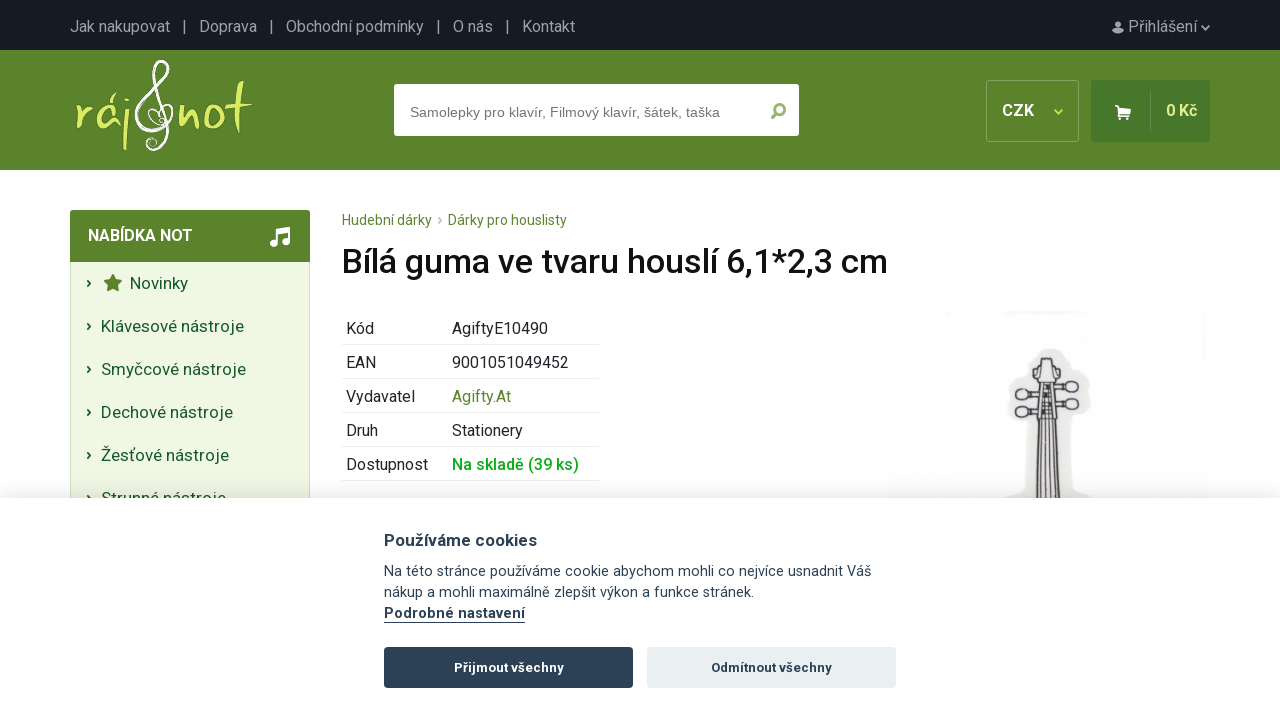

--- FILE ---
content_type: text/html; charset=UTF-8
request_url: https://www.raj-not.cz/ajax/products.php?action=show_another_boxes&product_id=24422
body_size: 2370
content:
			<h2>Mohlo by Vás zajímat</h2>
<ul class="nav nav-tabs mb-4 mt-3">
  <li class="nav-item">
    <span class="nav-link active product_another_opener" id="product_another_opener_most_with" onclick="product_another('most_with');">Nejčastěji kupované s tímto produktem</span>
  </li>
  <li class="nav-item">
    <span class="nav-link  product_another_opener" id="product_another_opener_saled" onclick="product_another('saled');">Nejprodávanější</span>
  </li>
  <li class="nav-item">
    <span class="nav-link product_another_opener" id="product_another_opener_gifts" onclick="product_another('gifts');">Dárky</span>
  </li>
</ul>
			<div class="product_another_area" id="product_another_most_with">
          <div class="item">
	          <div class="item_photo">
							<a href="/sonaten-fur-liebhaber-pro-ctyrrucni-klavir-28803/"><img src="/products/28803_1_tn.jpg" alt="Sonaten Fur Liebhaber - pro čtyřruční klavír" /></a>
						</div>
						<div class="item_name">
							<a href="/sonaten-fur-liebhaber-pro-ctyrrucni-klavir-28803/" class="item_link">Sonaten Fur Liebhaber - pro čtyřruční klavír</a>
						</div>
            <div class="item_price">
							497 Kč</div>
            <form action="/bila-guma-ve-tvaru-housli-61*23-cm-24422/" method="post">
              <input type="hidden" name="buy" value="28803" />
              <input type="submit" name="" value="Koupit" class="button_buy" />
            </form>
          </div>
          <div class="item">
	          <div class="item_photo">
							<a href="/samolepky-pro-klavesy-nebo-klavir-37-88-klaves-barevny-tisk-19140/"><img src="/products/19140_1_tn.jpg" alt="Samolepky pro klávesy nebo klavír 37 - 88 kláves barevný tisk" /></a>
						</div>
						<div class="item_name">
							<a href="/samolepky-pro-klavesy-nebo-klavir-37-88-klaves-barevny-tisk-19140/" class="item_link">Samolepky pro klávesy nebo klavír 37 - 88 kláves barevný tisk</a>
						</div>
            <div class="item_price">
							117 Kč</div>
            <form action="/bila-guma-ve-tvaru-housli-61*23-cm-24422/" method="post">
              <input type="hidden" name="buy" value="19140" />
              <input type="submit" name="" value="Koupit" class="button_buy" />
            </form>
          </div>
          <div class="item">
	          <div class="item_photo">
							<a href="/solos-for-young-violists-2-viola-klavir-13988/"><img src="/products/13988_tn.jpg" alt="SOLOS FOR YOUNG VIOLISTS 2  / viola + klavír" /></a>
						</div>
						<div class="item_name">
							<a href="/solos-for-young-violists-2-viola-klavir-13988/" class="item_link">SOLOS FOR YOUNG VIOLISTS 2  / viola + klavír</a>
						</div>
            <div class="item_price">
							446 Kč</div>
            <form action="/bila-guma-ve-tvaru-housli-61*23-cm-24422/" method="post">
              <input type="hidden" name="buy" value="13988" />
              <input type="submit" name="" value="Koupit" class="button_buy" />
            </form>
          </div>
          <div class="item">
	          <div class="item_photo">
							<a href="/disney-songs-for-kids-v-jednoduche-uprave-pro-klavir-22060/"><img src="/products/22060_1_tn.jpg" alt="Disney Songs for Kids v jednoduché úpravě pro klavír" /></a>
						</div>
						<div class="item_name">
							<a href="/disney-songs-for-kids-v-jednoduche-uprave-pro-klavir-22060/" class="item_link">Disney Songs for Kids v jednoduché úpravě pro klavír</a>
						</div>
            <div class="item_price">
							525 Kč</div>
            <form action="/bila-guma-ve-tvaru-housli-61*23-cm-24422/" method="post">
              <input type="hidden" name="buy" value="22060" />
              <input type="submit" name="" value="Koupit" class="button_buy" />
            </form>
          </div>
          <div class="item">
	          <div class="item_photo">
							<a href="/mala-nocni-hudba-pro-housle-a-klavir-3657/"><img src="/products/3657_tn.jpg" alt="Malá noční hudba pro housle a klavír" /></a>
						</div>
						<div class="item_name">
							<a href="/mala-nocni-hudba-pro-housle-a-klavir-3657/" class="item_link">Malá noční hudba pro housle a klavír</a>
						</div>
            <div class="item_price">
							369 Kč</div>
            <form action="/bila-guma-ve-tvaru-housli-61*23-cm-24422/" method="post">
              <input type="hidden" name="buy" value="3657" />
              <input type="submit" name="" value="Koupit" class="button_buy" />
            </form>
          </div>
          <div class="item">
	          <div class="item_photo">
							<a href="/treasures-for-two-1-by-martha-mier-klavirni-dueta-6393/"><img src="/products/6393_tn.jpg" alt="Treasures for Two 1 by Martha Mier / klavírní dueta" /></a>
						</div>
						<div class="item_name">
							<a href="/treasures-for-two-1-by-martha-mier-klavirni-dueta-6393/" class="item_link">Treasures for Two 1 by Martha Mier / klavírní dueta</a>
						</div>
            <div class="item_price">
							267 Kč</div>
            <form action="/bila-guma-ve-tvaru-housli-61*23-cm-24422/" method="post">
              <input type="hidden" name="buy" value="6393" />
              <input type="submit" name="" value="Koupit" class="button_buy" />
            </form>
          </div>
          <div class="item">
	          <div class="item_photo">
							<a href="/cerny-nafukovaci-balonek-dve-noty-45x50-cm-27781/"><img src="/products/27781_1_tn.jpg" alt="Černý nafukovací balónek dvě noty 45x50 cm" /></a>
						</div>
						<div class="item_high_store">Skladem 30+ ks</div>
						<div class="item_name">
							<a href="/cerny-nafukovaci-balonek-dve-noty-45x50-cm-27781/" class="item_link">Černý nafukovací balónek dvě noty 45x50 cm</a>
						</div>
            <div class="item_price">
							35 Kč</div>
            <form action="/bila-guma-ve-tvaru-housli-61*23-cm-24422/" method="post">
              <input type="hidden" name="buy" value="27781" />
              <input type="submit" name="" value="Koupit" class="button_buy" />
            </form>
          </div>
          <div class="item">
	          <div class="item_photo">
							<a href="/broz-modre-housle-15264/"><img src="/products/15264_1_tn.jpg" alt="Brož - modré housle" /></a>
						</div>
						<div class="item_name">
							<a href="/broz-modre-housle-15264/" class="item_link">Brož - modré housle</a>
						</div>
            <div class="item_price">
							82 Kč</div>
            <form action="/bila-guma-ve-tvaru-housli-61*23-cm-24422/" method="post">
              <input type="hidden" name="buy" value="15264" />
              <input type="submit" name="" value="Koupit" class="button_buy" />
            </form>
          </div>
			</div>
			<div class="product_another_area hidden" id="product_another_saled">
          <div class="item">
	          <div class="item_photo">
							<a href="/nutcracker-suite-for-two-pro-ctyrrucni-klavir-6491/"><img src="/products/6491_tn.jpg" alt="Nutcracker Suite For Two pro čtyřruční klavír" /></a>
						</div>
						<div class="item_name">
							<a href="/nutcracker-suite-for-two-pro-ctyrrucni-klavir-6491/" class="item_link">Nutcracker Suite For Two pro čtyřruční klavír</a>
						</div>
            <div class="item_price">
							308 Kč</div>
            <form action="/bila-guma-ve-tvaru-housli-61*23-cm-24422/" method="post">
              <input type="hidden" name="buy" value="6491" />
              <input type="submit" name="" value="Koupit" class="button_buy" />
            </form>
          </div>
          <div class="item">
	          <div class="item_photo">
							<a href="/pero-ve-tvaru-zobcove-fletny-ruzova-barva-26849/"><img src="/products/26849_1_tn.jpg" alt="Pero ve tvaru zobcové flétny - růžová barva" /></a>
						</div>
						<div class="item_high_store">Skladem 60+ ks</div>
						<div class="item_name">
							<a href="/pero-ve-tvaru-zobcove-fletny-ruzova-barva-26849/" class="item_link">Pero ve tvaru zobcové flétny - růžová barva</a>
						</div>
            <div class="item_price">
							18 Kč</div>
            <form action="/bila-guma-ve-tvaru-housli-61*23-cm-24422/" method="post">
              <input type="hidden" name="buy" value="26849" />
              <input type="submit" name="" value="Koupit" class="button_buy" />
            </form>
          </div>
          <div class="item">
	          <div class="item_photo">
							<a href="/ve-viru-virblu-skola-hry-na-maly-buben-libor-kubanek-20765/"><img src="/products/20765_1_tn.jpg" alt="VE VÍRU VIRBLU - škola hry na malý buben Libor Kubánek" /></a>
						</div>
						<div class="item_name">
							<a href="/ve-viru-virblu-skola-hry-na-maly-buben-libor-kubanek-20765/" class="item_link">VE VÍRU VIRBLU - škola hry na malý buben Libor Kubánek</a>
						</div>
            <div class="item_price">
							181 Kč</div>
            <form action="/bila-guma-ve-tvaru-housli-61*23-cm-24422/" method="post">
              <input type="hidden" name="buy" value="20765" />
              <input type="submit" name="" value="Koupit" class="button_buy" />
            </form>
          </div>
          <div class="item">
	          <div class="item_photo">
							<a href="/priklady-z-hudebni-teorie-martin-vozar-183/"><img src="/products/183_tn.jpg" alt="Příklady z hudební teorie - Martin Vozar" /></a>
						</div>
						<div class="item_name">
							<a href="/priklady-z-hudebni-teorie-martin-vozar-183/" class="item_link">Příklady z hudební teorie - Martin Vozar</a>
						</div>
            <div class="item_price">
							128 Kč</div>
            <form action="/bila-guma-ve-tvaru-housli-61*23-cm-24422/" method="post">
              <input type="hidden" name="buy" value="183" />
              <input type="submit" name="" value="Koupit" class="button_buy" />
            </form>
          </div>
          <div class="item">
	          <div class="item_photo">
							<a href="/queen-for-bignote-piano-v-jednoduche-uprave-pro-klavir-21396/"><img src="/products/21396_1_tn.jpg" alt="Queen for Big-Note Piano - v jednoduché úpravě pro klavír" /></a>
						</div>
						<div class="item_name">
							<a href="/queen-for-bignote-piano-v-jednoduche-uprave-pro-klavir-21396/" class="item_link">Queen for Big-Note Piano - v jednoduché úpravě pro klavír</a>
						</div>
            <div class="item_price">
							483 Kč</div>
            <form action="/bila-guma-ve-tvaru-housli-61*23-cm-24422/" method="post">
              <input type="hidden" name="buy" value="21396" />
              <input type="submit" name="" value="Koupit" class="button_buy" />
            </form>
          </div>
          <div class="item">
	          <div class="item_photo">
							<a href="/hrajeme-peti-tony-na-klavir-od-fritz-emonts-526/"><img src="/products/526_tn.jpg" alt="Hrajeme pěti tóny na klavír od Fritz Emonts" /></a>
						</div>
						<div class="item_name">
							<a href="/hrajeme-peti-tony-na-klavir-od-fritz-emonts-526/" class="item_link">Hrajeme pěti tóny na klavír od Fritz Emonts</a>
						</div>
            <div class="item_price">
							294 Kč</div>
            <form action="/bila-guma-ve-tvaru-housli-61*23-cm-24422/" method="post">
              <input type="hidden" name="buy" value="526" />
              <input type="submit" name="" value="Koupit" class="button_buy" />
            </form>
          </div>
          <div class="item">
	          <div class="item_photo">
							<a href="/nova-skola-hry-na-keyboard-1-axel-benthien-394/"><img src="/products/394_tn.jpg" alt="Nová škola hry na keyboard 1 - Axel Benthien" /></a>
						</div>
						<div class="item_high_store">Skladem 30+ ks</div>
						<div class="item_name">
							<a href="/nova-skola-hry-na-keyboard-1-axel-benthien-394/" class="item_link">Nová škola hry na keyboard 1 - Axel Benthien</a>
						</div>
            <div class="item_price">
							262 Kč</div>
            <form action="/bila-guma-ve-tvaru-housli-61*23-cm-24422/" method="post">
              <input type="hidden" name="buy" value="394" />
              <input type="submit" name="" value="Koupit" class="button_buy" />
            </form>
          </div>
          <div class="item">
	          <div class="item_photo">
							<a href="/mala-penezenka-se-zipem-alt-saxofon-24717/"><img src="/products/24717_1_tn.jpg" alt="Malá peněženka se zipem - alt saxofon" /></a>
						</div>
						<div class="item_name">
							<a href="/mala-penezenka-se-zipem-alt-saxofon-24717/" class="item_link">Malá peněženka se zipem - alt saxofon</a>
						</div>
            <div class="item_price">
							133 Kč</div>
            <form action="/bila-guma-ve-tvaru-housli-61*23-cm-24422/" method="post">
              <input type="hidden" name="buy" value="24717" />
              <input type="submit" name="" value="Koupit" class="button_buy" />
            </form>
          </div>
			</div>
			<div class="product_another_area hidden" id="product_another_gifts">
          <div class="item">
	          <div class="item_photo">
							<a href="/ksiltovka-v-cerne-barve-vysity-hudebni-nastroj-bici-souprava-22921/"><img src="/products/22921_1_tn.jpg" alt="Kšiltovka v černé barvě - vyšitý hudební nástroj bicí souprava" /></a>
						</div>
						<div class="item_name">
							<a href="/ksiltovka-v-cerne-barve-vysity-hudebni-nastroj-bici-souprava-22921/" class="item_link">Kšiltovka v černé barvě - vyšitý hudební nástroj bicí souprava</a>
						</div>
            <div class="item_price">
							289 Kč</div>
            <form action="/bila-guma-ve-tvaru-housli-61*23-cm-24422/" method="post">
              <input type="hidden" name="buy" value="22921" />
              <input type="submit" name="" value="Koupit" class="button_buy" />
            </form>
          </div>
          <div class="item">
	          <div class="item_photo">
							<a href="/modra-tuzka-dve-noty-osminove-27604/"><img src="/products/27604_1_tn.jpg" alt="Modrá tužka - dvě noty osminové" /></a>
						</div>
						<div class="item_high_store">Skladem 30+ ks</div>
						<div class="item_name">
							<a href="/modra-tuzka-dve-noty-osminove-27604/" class="item_link">Modrá tužka - dvě noty osminové</a>
						</div>
            <div class="item_price">
							26 Kč</div>
            <form action="/bila-guma-ve-tvaru-housli-61*23-cm-24422/" method="post">
              <input type="hidden" name="buy" value="27604" />
              <input type="submit" name="" value="Koupit" class="button_buy" />
            </form>
          </div>
          <div class="item">
	          <div class="item_photo">
							<a href="/povlak-na-polstar-s-potiskem-sedo-bile-noty-40x40-cm-22881/"><img src="/products/22881_1_tn.jpg" alt="Povlak na polštář s potiskem šedo/bílé noty 40x40 cm" /></a>
						</div>
						<div class="item_name">
							<a href="/povlak-na-polstar-s-potiskem-sedo-bile-noty-40x40-cm-22881/" class="item_link">Povlak na polštář s potiskem šedo/bílé noty 40x40 cm</a>
						</div>
            <div class="item_price">
							138 Kč</div>
            <form action="/bila-guma-ve-tvaru-housli-61*23-cm-24422/" method="post">
              <input type="hidden" name="buy" value="22881" />
              <input type="submit" name="" value="Koupit" class="button_buy" />
            </form>
          </div>
          <div class="item">
	          <div class="item_photo">
							<a href="/motylek-cerno-ruzovy-s-potiskem-klaviatura-20029/"><img src="/products/20029_1_tn.jpg" alt="Motýlek černo/růžový s potiskem klaviatura" /></a>
						</div>
						<div class="item_name">
							<a href="/motylek-cerno-ruzovy-s-potiskem-klaviatura-20029/" class="item_link">Motýlek černo/růžový s potiskem klaviatura</a>
						</div>
            <div class="item_price">
							160 Kč</div>
            <form action="/bila-guma-ve-tvaru-housli-61*23-cm-24422/" method="post">
              <input type="hidden" name="buy" value="20029" />
              <input type="submit" name="" value="Koupit" class="button_buy" />
            </form>
          </div>
          <div class="item">
	          <div class="item_photo">
							<a href="/bila-tuzka-s-potiskem-klaviatura-bila-barva-18471/"><img src="/products/18471_1_tn.jpg" alt="Bílá tužka s potiskem klaviatura bílá barva" /></a>
						</div>
						<div class="item_high_store">Skladem 250+ ks</div>
						<div class="item_name">
							<a href="/bila-tuzka-s-potiskem-klaviatura-bila-barva-18471/" class="item_link">Bílá tužka s potiskem klaviatura bílá barva</a>
						</div>
            <div class="item_price">
							13 Kč</div>
            <form action="/bila-guma-ve-tvaru-housli-61*23-cm-24422/" method="post">
              <input type="hidden" name="buy" value="18471" />
              <input type="submit" name="" value="Koupit" class="button_buy" />
            </form>
          </div>
          <div class="item">
	          <div class="item_photo">
							<a href="/kravata-barevne-hudebni-znacky-17578/"><img src="/products/17578_1_tn.jpg" alt="Kravata barevné hudební značky" /></a>
						</div>
						<div class="item_name">
							<a href="/kravata-barevne-hudebni-znacky-17578/" class="item_link">Kravata barevné hudební značky</a>
						</div>
            <div class="item_price">
							182 Kč</div>
            <form action="/bila-guma-ve-tvaru-housli-61*23-cm-24422/" method="post">
              <input type="hidden" name="buy" value="17578" />
              <input type="submit" name="" value="Koupit" class="button_buy" />
            </form>
          </div>
          <div class="item">
	          <div class="item_photo">
							<a href="/kancelarska-spona-zlate-houslove-klice-19492/"><img src="/products/19492_1_tn.jpg" alt="Kancelářská spona zlaté houslové klíče" /></a>
						</div>
						<div class="item_high_store">Skladem 100+ ks</div>
						<div class="item_name">
							<a href="/kancelarska-spona-zlate-houslove-klice-19492/" class="item_link">Kancelářská spona zlaté houslové klíče</a>
						</div>
            <div class="item_price">
							9 Kč</div>
            <form action="/bila-guma-ve-tvaru-housli-61*23-cm-24422/" method="post">
              <input type="hidden" name="buy" value="19492" />
              <input type="submit" name="" value="Koupit" class="button_buy" />
            </form>
          </div>
          <div class="item">
	          <div class="item_photo">
							<a href="/hudebni-pouzdro-s-notovou-osnovou-26789/"><img src="/products/26789_1_tn.jpg" alt="Hudební pouzdro s notovou osnovou" /></a>
						</div>
						<div class="item_name">
							<a href="/hudebni-pouzdro-s-notovou-osnovou-26789/" class="item_link">Hudební pouzdro s notovou osnovou</a>
						</div>
            <div class="item_price">
							197 Kč</div>
            <form action="/bila-guma-ve-tvaru-housli-61*23-cm-24422/" method="post">
              <input type="hidden" name="buy" value="26789" />
              <input type="submit" name="" value="Koupit" class="button_buy" />
            </form>
          </div>
			</div>
